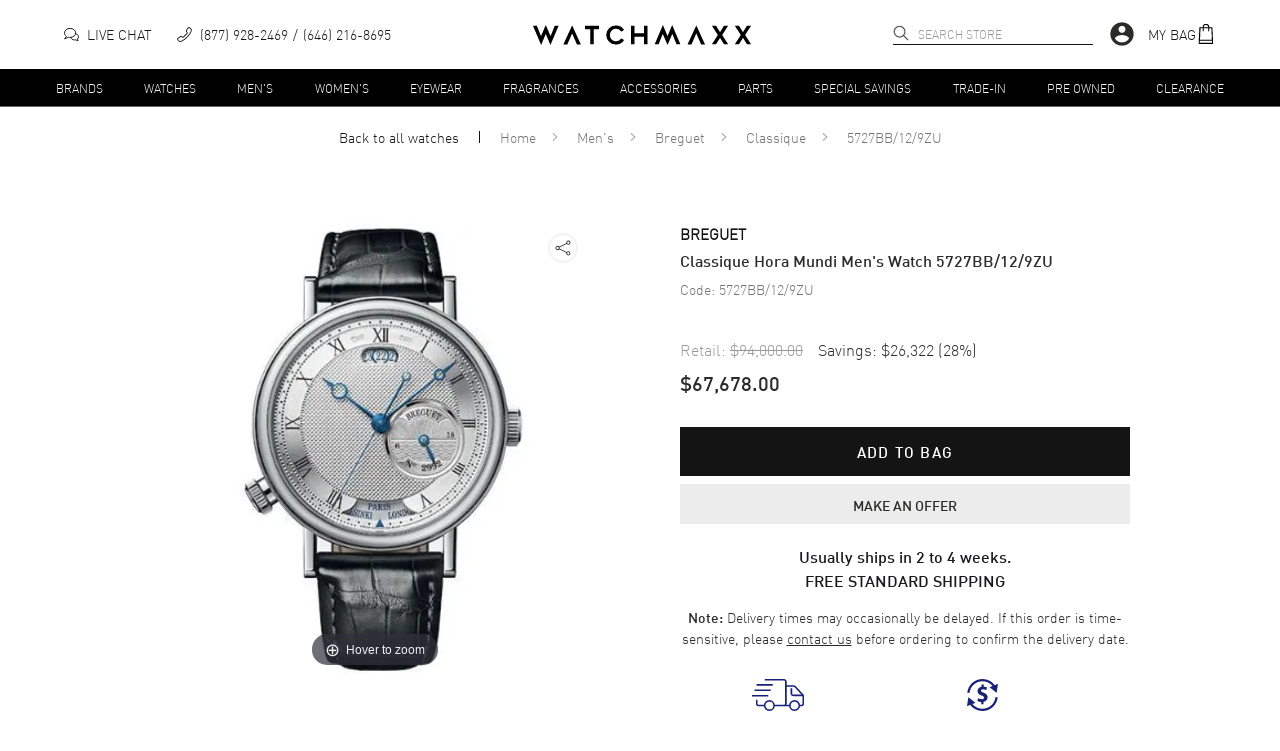

--- FILE ---
content_type: text/html; charset=utf-8
request_url: https://www.watchmaxx.com/breguet-watch-5727bb-12-9zu
body_size: 16979
content:
<!DOCTYPE html><html lang="en"><head><meta charSet="utf-8"/><meta name="viewport" content="width=device-width"/><link rel="stylesheet" href="https://cdn.watchmaxx.com/static/magiczoomplus.min.5.3.7.css" crossorigin="anonymous"/><title>Breguet Classique Hora Mundi  Men&#x27;s Watch 5727BB/12/9ZU</title><meta name="robots" content="index,follow,max-image-preview:large"/><meta name="description" content="Buy Breguet Classique Hora Mundi  Men&#x27;s Watch 5727BB/12/9ZU for only $67,678.00. Free Shipping with a 30 Day Return Policy and a 2 year warranty."/><meta property="og:title" content="Breguet Classique Hora Mundi  Men&#x27;s Watch 5727BB/12/9ZU"/><meta property="og:description" content="Buy Breguet Classique Hora Mundi  Men&#x27;s Watch 5727BB/12/9ZU for only $67,678.00. Free Shipping with a 30 Day Return Policy and a 2 year warranty."/><script type="application/ld+json">{"@context":"https://schema.org","@type":"Product","description":"Brand New Authentic Breguet Classique Hora Mundi  Men&apos;s Watch Model 5727BB/12/9ZU. Polished 18kt White Gold Case with Breguet Coined Case-Edge case with Black Alligator Leather strap. Deployment clasp. Dial description: Silver Dial with Black Roman Numeral Hour Markers and Blue Hands dial. Automatic Self Winding movement. 55 hours power reserve. Watch functions: GMT. Push In crown. Scratch Resistant Sapphire crystal. Case size: 43mm. Case thickness: 12.60mm. Transparent case back. 30 Meters - 100 Feet water resistant. 2-year WatchMaxx warranty.","mpn":"5727BB/12/9ZU","sku":"5727BB/12/9ZU","image":["https://res.cloudinary.com/dp9dnliwc/image/upload/w_650,h_800,c_pad/q_auto:best/f_auto/wmmedia/watch_images/large/5727bb129zu_1554824378.jpg"],"brand":{"@type":"Brand","name":"Breguet"},"review":[{"@type":"Review","author":{"@type":"Person","name":"Paul Bentley"},"reviewRating":{"ratingValue":"5","bestRating":"5","@type":"Rating"}}],"aggregateRating":{"@type":"AggregateRating","reviewCount":"22268","ratingValue":"4.8"},"offers":{"url":"https://www.watchmaxx.com/breguet-watch-5727bb-12-9zu","price":"67678.00","priceCurrency":"USD","priceValidUntil":"2026-02-21","itemCondition":"http://schema.org/NewCondition","availability":"http://schema.org/InStock","@type":"Offer"},"name":"Breguet Classique Hora Mundi  Men&apos;s Watch 5727BB/12/9ZU"}</script><script type="application/ld+json">{"@context":"https://schema.org","@type":"BreadcrumbList","itemListElement":[{"@type":"ListItem","position":1,"item":"https://www.watchmaxx.com/mens","name":"Men&apos;s"},{"@type":"ListItem","position":2,"item":"https://www.watchmaxx.com/breguet","name":"Breguet"},{"@type":"ListItem","position":3,"item":"https://www.watchmaxx.com/breguet/classique","name":"Classique"},{"@type":"ListItem","position":4,"item":"https://www.watchmaxx.com/breguet-watch-5727bb-12-9zu","name":"5727BB/12/9ZU"}]}</script><link rel="preload" as="image" href="https://res.cloudinary.com/dp9dnliwc/image/upload/c_pad,h_450,w_450/f_auto/q_auto/wmmedia/watch_images/large/5727bb129zu_1554824378.jpg" imageSrcSet="https://res.cloudinary.com/dp9dnliwc/image/upload/c_pad,h_450,w_450/f_auto/q_auto/wmmedia/watch_images/large/5727bb129zu_1554824378.jpg, https://res.cloudinary.com/dp9dnliwc/image/upload/c_pad,h_900,w_900/f_auto/q_auto/wmmedia/watch_images/large/5727bb129zu_1554824378.jpg 2x"/><meta name="next-head-count" content="11"/><meta name="theme-color" content="#000000"/><meta name="google-site-verification" content="mSxjahpfR2DbfHTasQH94oMURtQFHUX0S_uVzt9QA5c"/><meta name="facebook-domain-verification" content="94dabfr8ajdkatg1r2jgie44li698v"/><meta name="format-detection" content="telephone=no"/><script>location.protocol==="file:"&&(location="https://www.watchmaxx.com");</script><link rel="apple-touch-icon" sizes="180x180" href="/apple-touch-icon.png"/><link rel="icon" type="image/png" sizes="32x32" href="/favicon-32x32.png"/><link rel="icon" type="image/png" sizes="16x16" href="/favicon-16x16.png"/><link rel="manifest" href="/site.webmanifest"/><link rel="mask-icon" href="/safari-pinned-tab.svg" color="#5bbad5"/><meta name="msapplication-TileColor" content="#00aba9"/><meta name="theme-color" content="#ffffff"/><link rel="preconnect" href="https://cdn.watchmaxx.com" crossorigin="anonymous"/><link rel="dns-prefetch" href="https://cdn.watchmaxx.com"/><link rel="preconnect" href="https://res.cloudinary.com"/><link rel="dns-prefetch" href="https://res.cloudinary.com"/><link rel="preload" href="https://cdn.watchmaxx.com/fonts/webfonts/382E5C_0_0.woff2" as="font" type="font/woff2" crossorigin="anonymous"/><link rel="preload" href="https://cdn.watchmaxx.com/fonts/webfonts/3851E8_0_0.woff2" as="font" type="font/woff2" crossorigin="anonymous"/><link rel="preload" href="https://cdn.watchmaxx.com/fonts/webfonts/noe_regular_1.woff2" as="font" type="font/woff2" crossorigin="anonymous"/><script>(function(w,d,s,l,i){w[l]=w[l]||[];
var c=d.location;w[l].push({originalLocation:c.protocol+'//'+c.hostname+c.pathname+c.search});
w[l].push({'gtm.start':new Date().getTime(),event:'gtm.js'});var f=d.getElementsByTagName(s)[0],
j=d.createElement(s),dl=l!='dataLayer'?'&l='+l:'';j.async=true;j.src='https://www.googletagmanager.com/gtm.js?id='+i+dl;f.parentNode.insertBefore(j,f);
})(window,document,'script','dataLayer','GTM-PDXXCXQ');
function gtag(){dataLayer.push(arguments);}gtag('config','AW-1070484880',{'allow_enhanced_conversions':true});</script><style>@-moz-document url-prefix(){.hide-until-css-loaded{margin-left:-99999px;}}</style><link rel="preload" href="https://cdn.watchmaxx.com/site2/_next/static/css/28470818fe9d5c78.css" as="style" crossorigin="anonymous"/><link rel="stylesheet" href="https://cdn.watchmaxx.com/site2/_next/static/css/28470818fe9d5c78.css" crossorigin="anonymous" data-n-g=""/><link rel="preload" href="https://cdn.watchmaxx.com/site2/_next/static/css/964221d1dd5cf1eb.css" as="style" crossorigin="anonymous"/><link rel="stylesheet" href="https://cdn.watchmaxx.com/site2/_next/static/css/964221d1dd5cf1eb.css" crossorigin="anonymous" data-n-p=""/><link rel="preload" href="https://cdn.watchmaxx.com/site2/_next/static/css/403231fb6050d55b.css" as="style" crossorigin="anonymous"/><link rel="stylesheet" href="https://cdn.watchmaxx.com/site2/_next/static/css/403231fb6050d55b.css" crossorigin="anonymous"/><noscript data-n-css=""></noscript><script defer="" crossorigin="anonymous" nomodule="" src="https://cdn.watchmaxx.com/site2/_next/static/chunks/polyfills-78c92fac7aa8fdd8.js"></script><script defer="" src="https://cdn.watchmaxx.com/site2/_next/static/chunks/5021-b35bfa84f9d40c66.js" crossorigin="anonymous"></script><script defer="" src="https://cdn.watchmaxx.com/site2/_next/static/chunks/7467.45f29f9397ba3ef2.js" crossorigin="anonymous"></script><script src="https://cdn.watchmaxx.com/site2/_next/static/chunks/webpack-c470a1c3a3d8301a.js" defer="" crossorigin="anonymous"></script><script src="https://cdn.watchmaxx.com/site2/_next/static/chunks/framework-fec6019ebfa6a4c8.js" defer="" crossorigin="anonymous"></script><script src="https://cdn.watchmaxx.com/site2/_next/static/chunks/main-5950dbfd8c5724ea.js" defer="" crossorigin="anonymous"></script><script src="https://cdn.watchmaxx.com/site2/_next/static/chunks/pages/_app-cd5a1037bb19247f.js" defer="" crossorigin="anonymous"></script><script src="https://cdn.watchmaxx.com/site2/_next/static/chunks/pages/item-ae09df1d96a179fe.js" defer="" crossorigin="anonymous"></script><script src="https://cdn.watchmaxx.com/site2/_next/static/a24ba35262d5e7e51bd7af229cbc907c687ccdb3/_buildManifest.js" defer="" crossorigin="anonymous"></script><script src="https://cdn.watchmaxx.com/site2/_next/static/a24ba35262d5e7e51bd7af229cbc907c687ccdb3/_ssgManifest.js" defer="" crossorigin="anonymous"></script></head><body class="hide-until-css-loaded"><noscript><iframe src="https://www.googletagmanager.com/ns.html?id=GTM-PDXXCXQ" height="0" width="0" style="display:none;visibility:hidden"></iframe></noscript><div id="__next"><section class="Toastify" aria-live="polite" aria-atomic="false" aria-relevant="additions text" aria-label="Notifications Alt+T"></section><div class="root___Rp3dx root___TdzBy sticky___UdP8M up___1zczh" id="stickyHeader"><div class="header_main___VczwN"><div class="root___Qd6kR container___Sp3AU"><div class="left___1Cp68 hidePrint"><button class="root___PpmkR button-none___Noz9z burger___Ud6pz" tabindex="0" role="button" aria-label="Open nav" type="button"><span class="burger-text___Pcz0T"></span></button><div class="chat___1yc6o"><a href="/" class="chat-link___1AcS4"><svg xmlns="http://www.w3.org/2000/svg" viewBox="0 0 64 64" aria-label="Live chat" width="15px" height="15px"><path d="M49.6 28.5C56.8 30.1 62 35.4 62 41.6a12.4 12.4 0 01-5.1 9.7L60 59l-10.3-4.3a21 21 0 01-4.7.5c-8.2 0-15.1-4.7-16.7-10.9" fill="none" stroke="#141415" stroke-width="4" stroke-linejoin="round" stroke-linecap="round"></path><path d="M4 50l15.4-6.3a29.6 29.6 0 006.6.7c13.3 0 24-8.6 24-19.2S39.3 6 26 6 2 14.6 2 25.2C2 30.6 4.8 35.5 9.3 39z" fill="none" stroke="#141415" stroke-width="4" stroke-linejoin="round" stroke-linecap="round"></path></svg><p class="text___1AdS8">Live Chat</p></a></div><div class="call___UoS9z"><a class="call-link___VcCgU none___OdjsN" aria-label="phone" target="_self" href="tel:+1-646-216-8695"><svg xmlns="http://www.w3.org/2000/svg" viewBox="0 0 30 30" width="15px" height="15px"><path d="M25.1.5a2.7 2.7 0 00-1.5-.5 2 2 0 00-1.7.8l-3.8 6a1.9 1.9 0 00-.3 1 3.2 3.2 0 00.4 1.5l1.5 2.5A35.8 35.8 0 0116 16a35.7 35.7 0 01-4.2 3.7l-2.5-1.3a3.1 3.1 0 00-1.5-.4 1.9 1.9 0 00-1 .3l-5.8 4A2 2 0 00.3 24a2.7 2.7 0 00.4 1.6s3.2 4.3 5.1 4.3c2.7-.1 5.7-1.6 8.5-3.7a51.6 51.6 0 006.4-5.6c4-4 8.8-10 8.9-15.1 0-1.9-4.4-5-4.5-5zM2 23.6l5.7-3.9a.3.3 0 01.2 0 1.7 1.7 0 01.8.2l2.6 1.4.8.4.7-.5a35 35 0 004.4-4 35.4 35.4 0 003.9-4.6l.5-.7-.5-.8-1.4-2.5a1.8 1.8 0 01-.2-.8.6.6 0 010-.2l3.8-5.9a.5.5 0 01.3-.1 1.1 1.1 0 01.7.2C26.1 3 28 5 28 5.5c0 4.5-4.6 10.1-8.4 14-5.4 5.5-10.4 8.7-13.9 8.8-.5 0-2.3-1.6-3.7-3.6a1.2 1.2 0 01-.3-.7.6.6 0 01.2-.4z"></path></svg><p class="text___1AdS8">(877) 928-2469</p><p class="text___1AdS8">(646) 216-8695</p></a></div></div><div class="logo_wrapper___PcPsV" role="banner"><a class="logo___1zoPk" href="/"><svg alt="Logo" xmlns="http://www.w3.org/2000/svg" viewBox="0 0 307.73 28.13"><path class="cls-1" d="m24.6 28.13-6.5-15.47h-.13l-6.44 15.47L0 1.23h5.47l5.79 14.24h.13L18.03 0l6.71 15.47h.14l5.75-14.24h5.47l-11.5 26.9zM183.36 0l6.5 15.47h.14L196.43 0l11.54 26.9h-5.48l-5.78-14.24h-.14l-6.64 15.47-6.7-15.47h-.14l-5.75 14.24h-5.48L183.36 0zM93.29 5.89H85.7V26.9h-4.86V5.89h-7.36V1.23h19.81v4.66zM124.56 9.43a8.86 8.86 0 0 0-7.39-4.29 8.24 8.24 0 0 0-6.16 2.67 9.05 9.05 0 0 0 0 12.56 8.34 8.34 0 0 0 6.16 2.63 9 9 0 0 0 7.39-4.24l4 2.46a13.31 13.31 0 0 1-11.36 6.26 13.68 13.68 0 0 1-9.75-3.87 12.72 12.72 0 0 1-4-9.55 12.71 12.71 0 0 1 4-9.55A13.67 13.67 0 0 1 117.2.65a13.52 13.52 0 0 1 11.36 6.26zM161.46 26.9h-4.86V16.36h-13.26V26.9h-4.86V1.23h4.86V11.7h13.26V1.23h4.86V26.9zm105.6-12.84 8.28 12.84h-5.82l-5.44-8.66h-.14l-5.47 8.66h-5.82l8.28-12.84-8.28-12.83h5.82l5.47 8.69h.14l5.44-8.69h5.82l-8.28 12.83zm32.39 0 8.28 12.84h-5.81l-5.44-8.66h-.14l-5.48 8.66h-5.82l8.29-12.84-8.29-12.83h5.82l5.48 8.69h.14l5.44-8.69h5.81l-8.28 12.83zM55.24.61 42.78 27.52h5.58l6.81-15.64h.13l6.78 15.64h5.58L55.24.61zm175.28 0-12.45 26.91h5.58l6.81-15.64h.13l6.78 15.64h5.58L230.52.61z"></path></svg></a></div><div class="right___Ud3pB hidePrint"><div class="search___1CdjA search___Sc3gT hidePrint" role="search" aria-expanded="false" aria-haspopup="listbox" aria-labelledby="main-search-label"><label id="main-search-label" for="main-search-input">Search</label><input aria-autocomplete="list" aria-labelledby="main-search-label" autoComplete="off" id="main-search-input" class="search_input___1Bozs" type="text" maxLength="50" placeholder="Search Store" value=""/><svg width="16px" height="16px" class="search_magnifier___1Cp3s" aria-label="search" tabindex="0" xmlns="http://www.w3.org/2000/svg" viewBox="0 0 18 18"><path stroke="#000" stroke-linecap="round" stroke-linejoin="round" stroke-width=".5" d="M16.8 16.9c-.2.2-.5.2-.7 0l-4.5-4.5C10.5 13.4 9 14 7.4 14 3.8 14 .9 11.1.9 7.5S3.8 1 7.4 1s6.5 2.9 6.5 6.5c0 1.6-.6 3.1-1.6 4.2l4.5 4.5c.2.2.2.5 0 .7 0-.1 0-.1 0 0zm-3.9-9.4c0-3-2.5-5.5-5.5-5.5S1.9 4.5 1.9 7.5 4.4 13 7.4 13s5.5-2.5 5.5-5.5z"></path></svg></div><div class="account___Vc38P"><svg viewBox="0 0 24 24" aria-hidden="true" class="MuiSvgIcon-root account_icon___Up6gQ" tabindex="0"><path d="M12 2C6.48 2 2 6.48 2 12s4.48 10 10 10 10-4.48 10-10S17.52 2 12 2zm0 3c1.66 0 3 1.34 3 3s-1.34 3-3 3-3-1.34-3-3 1.34-3 3-3zm0 14.2a7.2 7.2 0 01-6-3.22c.03-1.99 4-3.08 6-3.08 1.99 0 5.97 1.09 6 3.08a7.2 7.2 0 01-6 3.22z"></path></svg></div><div class="bag___1Ap31"><a class="bag-link___Vp35C" tabindex="0" role="button"><p class="text___1AdS8">My Bag</p><svg xmlns="http://www.w3.org/2000/svg" viewBox="0 0 30 30" width="20px" height="20px"><path d="M25.7 28.5l-1-22.4a1.4 1.4 0 00-1.5-1.4H20a5 5 0 00-10 0H6.6A1.4 1.4 0 005 6.1L4 28.5A1.4 1.4 0 005.4 30h19a1.4 1.4 0 001.4-1.4zm-1.7-.2H5.7l.1-3H24zM10.8 11.1a.8.8 0 00.8-.8v-4h6.6v4a.8.8 0 00.9.8.8.8 0 00.8-.8v-4H23l.8 17.3H6l.8-17.2H10v3.9a.8.8 0 00.8.8zm.8-6.4a3.3 3.3 0 016.6 0z"></path></svg></a></div></div></div></div><div class="root___1AdPo"><div class="root___Qd6kR container___Ud3cQ hidePrint"><ul class="nav___Ud38U"><li><a class="root___1zpjs navTrigger___1xoP5 trigger___OcjsQ link___VpC9A" target="_self" href="/brands">Brands</a></li><li><a class="root___1zpjs navTrigger___1xoP5 trigger___OcjsQ link___VpC9A" target="_self" href="/watches">Watches</a></li><li><a class="root___1zpjs navTrigger___1xoP5 trigger___OcjsQ link___VpC9A" target="_self" href="/mens">Men&#x27;s</a></li><li><a class="root___1zpjs navTrigger___1xoP5 trigger___OcjsQ link___VpC9A" target="_self" href="/womens">Women&#x27;s</a></li><li><a class="root___1zpjs navTrigger___1xoP5 trigger___OcjsQ link___VpC9A" target="_self" href="/eyewear">Eyewear</a></li><li><a class="root___1zpjs navTrigger___1xoP5 trigger___OcjsQ link___VpC9A" target="_self" href="/fragrances">Fragrances</a></li><li><a class="root___1zpjs navTrigger___1xoP5 trigger___OcjsQ link___VpC9A" target="_self" href="/accessories">Accessories</a></li><li><a class="root___1zpjs navTrigger___1xoP5 trigger___OcjsQ link___VpC9A" target="_self" href="/parts">Parts</a></li><li><a class="root___1zpjs navTrigger___1xoP5 trigger___OcjsQ link___VpC9A" target="_self" href="/special-savings">Special Savings</a></li><li><a class="root___1zpjs navTrigger___1xoP5 trigger___OcjsQ link___VpC9A" target="_self" href="/trade">Trade-In</a></li><li><a class="root___1zpjs navTrigger___1xoP5 trigger___OcjsQ link___VpC9A" target="_self" href="/condition-preowned">Pre Owned</a></li><li><a class="root___1zpjs navTrigger___1xoP5 trigger___OcjsQ link___VpC9A" target="_self" href="/featured/clearance-sale">Clearance</a></li></ul></div><section class="mega___TdP0U fadeOut___1Cd65"><div class=""><div class="root___Qd6kR"></div></div></section></div></div><section role="main"><section class="root___Rp3kS"><nav class="root___VdzoN breadcrumbs___Pcj0M"><ul class="list___Pcj9B"><li class="breadcrumb___Nc6oP backLink___1AdC9"><a class="link___Pcz4T link___VpC9A" target="_self" href="/watches">Back to all <!-- -->watches</a></li><li class="breadcrumb___Nc6oP"><a class="link___Pcz4T link___VpC9A" target="_self" href="/">Home</a><svg xmlns="http://www.w3.org/2000/svg" viewBox="0 0 30.96 50.97" class="caret___NpjxA"><path d="M4.94,49.16,28.63,27.43a1.18,1.18,0,0,0,.5-.3A2.86,2.86,0,0,0,30,25a2.83,2.83,0,0,0-.83-2.14,1.17,1.17,0,0,0-.52-.31L5,.86a2.9,2.9,0,0,0-4.1,0A2.94,2.94,0,0,0,0,2.92,2.92,2.92,0,0,0,.9,5L22.7,25,.87,45a2.91,2.91,0,0,0,2.06,5A2.8,2.8,0,0,0,4.94,49.16Z" transform="translate(0.49 0.48)"></path></svg></li><li class="breadcrumb___Nc6oP"><a class="link___Pcz4T link___VpC9A" target="_self" href="/mens">Men&#x27;s</a><svg xmlns="http://www.w3.org/2000/svg" viewBox="0 0 30.96 50.97" class="caret___NpjxA"><path d="M4.94,49.16,28.63,27.43a1.18,1.18,0,0,0,.5-.3A2.86,2.86,0,0,0,30,25a2.83,2.83,0,0,0-.83-2.14,1.17,1.17,0,0,0-.52-.31L5,.86a2.9,2.9,0,0,0-4.1,0A2.94,2.94,0,0,0,0,2.92,2.92,2.92,0,0,0,.9,5L22.7,25,.87,45a2.91,2.91,0,0,0,2.06,5A2.8,2.8,0,0,0,4.94,49.16Z" transform="translate(0.49 0.48)"></path></svg></li><li class="breadcrumb___Nc6oP"><a class="link___Pcz4T link___VpC9A" target="_self" href="/breguet">Breguet</a><svg xmlns="http://www.w3.org/2000/svg" viewBox="0 0 30.96 50.97" class="caret___NpjxA"><path d="M4.94,49.16,28.63,27.43a1.18,1.18,0,0,0,.5-.3A2.86,2.86,0,0,0,30,25a2.83,2.83,0,0,0-.83-2.14,1.17,1.17,0,0,0-.52-.31L5,.86a2.9,2.9,0,0,0-4.1,0A2.94,2.94,0,0,0,0,2.92,2.92,2.92,0,0,0,.9,5L22.7,25,.87,45a2.91,2.91,0,0,0,2.06,5A2.8,2.8,0,0,0,4.94,49.16Z" transform="translate(0.49 0.48)"></path></svg></li><li class="breadcrumb___Nc6oP"><a class="link___Pcz4T link___VpC9A" target="_self" href="/breguet/classique">Classique</a><svg xmlns="http://www.w3.org/2000/svg" viewBox="0 0 30.96 50.97" class="caret___NpjxA"><path d="M4.94,49.16,28.63,27.43a1.18,1.18,0,0,0,.5-.3A2.86,2.86,0,0,0,30,25a2.83,2.83,0,0,0-.83-2.14,1.17,1.17,0,0,0-.52-.31L5,.86a2.9,2.9,0,0,0-4.1,0A2.94,2.94,0,0,0,0,2.92,2.92,2.92,0,0,0,.9,5L22.7,25,.87,45a2.91,2.91,0,0,0,2.06,5A2.8,2.8,0,0,0,4.94,49.16Z" transform="translate(0.49 0.48)"></path></svg></li><li class="breadcrumb___Nc6oP"><span class="link___Pcz4T">5727BB/12/9ZU</span></li></ul></nav><div class="product___Uem4V"><div class="root___1yp3k images___1zpz1"><div class="mainImageWrapper___1Apzg"><a href="https://res.cloudinary.com/dp9dnliwc/image/upload/c_mfit,h_1200,w_1200/f_auto/q_auto/wmmedia/watch_images/large/5727bb129zu_1554824378.jpg" data-image-2x="https://res.cloudinary.com/dp9dnliwc/image/upload/c_pad,h_900,w_900/f_auto/q_auto/wmmedia/watch_images/large/5727bb129zu_1554824378.jpg" class="MagicZoom" id="MagicZoomWrapper" data-options="autostart:false; transitionEffect:false;"><img alt="5727BB/12/9ZU" src="https://res.cloudinary.com/dp9dnliwc/image/upload/c_pad,h_450,w_450/f_auto/q_auto/wmmedia/watch_images/large/5727bb129zu_1554824378.jpg"/></a><div><div class="share_root___MczBy" tabindex="0"><div class="icon___1xpm9" title="Share"><svg stroke="currentColor" fill="currentColor" stroke-width="0" viewBox="0 0 24 24" height="20px" width="20px" xmlns="http://www.w3.org/2000/svg"><path d="M18.44 15.94a2.5 2.5 0 00-1.96.95l-8.51-4.25a2.356 2.356 0 000-1.29l8.5-4.25a2.5 2.5 0 10-.53-1.54 2.269 2.269 0 00.09.65l-8.5 4.25a2.5 2.5 0 100 3.08l8.5 4.25a2.269 2.269 0 00-.09.65 2.5 2.5 0 102.5-2.5zm0-11.88a1.5 1.5 0 11-1.5 1.5 1.5 1.5 0 011.5-1.5zM5.56 13.5a1.5 1.5 0 111.5-1.5 1.5 1.5 0 01-1.5 1.5zm12.88 6.44a1.5 1.5 0 111.5-1.5 1.5 1.5 0 01-1.5 1.5z"></path></svg></div></div></div></div></div><article class="root___1BdSo info___Vp6cN"><div class="wrapper___Qoj9B"><p class="root___Vp3wM brand___1Acjg black___UoSkN bold___RejkM">Breguet</p><header class="title_header___1xojw"><h1 class="title___1Apjl h1-style___1xdP8 din-font___VpmdB">Classique Hora Mundi Men&#x27;s Watch 5727BB/12/9ZU</h1></header><p class="root___Vp3wM code___SoCcR grey___Pe69B">Code: <!-- -->5727BB/12/9ZU</p><div class="root___NdzcS pricing___QpjwT"><div class="savings___Pc3oO"><div class="retail___SczxC">Retail:<!-- --> <p class="retail-price___VoScR">$94,000.00</p></div>Savings:<!-- --> <!-- -->$26,322<!-- --> <!-- -->(<!-- -->28<!-- -->%)</div><div class="priceWrapper___Qcm8Q"><p class="price___1ze3p">$67,678.00</p></div></div></div><button class="root___PpmkR button-black___UpjsS button___1zcS8 boldStyle button___Rcj0O" tabindex="0" role="button" aria-label="" type="button">Add to bag</button><button class="root___PpmkR button-outline___Td3sT root___ToSpB boldStyle button___Rcj0O" tabindex="0" role="button" aria-label="" type="button">MAKE AN OFFER</button><div class="wrapper_delivery___1BcPg"><p class="inStockMessage___1ypzd boldStyle"><span>Usually ships in 2 to 4 weeks.</span><strong>FREE STANDARD SHIPPING</strong></p><div class="specialMsg___SoChA"><span class="boldStyle">Note:</span> Delivery times may occasionally be delayed. If this order is time-sensitive, please<!-- --> <a class="link___VpC9A" target="_self" href="/contactus">contact us</a> <!-- -->before ordering to confirm the delivery date.</div><div class="iconLinks___VpzcO"><div><a class="iconLink___Qp3cT" role="link" href="/contactus"><svg class="icon___1xdCp" xmlns="http://www.w3.org/2000/svg" viewBox="0 0 264.36 164"><defs><style>.cls-2<!-- -->{<!-- -->fill:none;stroke-miterlimit:10;stroke-width:8px<!-- -->}</style></defs><path class="cls-2" d="M24.36 106v20a10 10 0 0 0 10 10h30M112.36 136h50a10 10 0 0 0 10-10V14a10 10 0 0 0-10-10h-97"></path><circle class="cls-2" cx="88.36" cy="136" r="24"></circle><circle class="cls-2" cx="216.36" cy="136" r="24"></circle><path class="cls-2" d="M166.36 136h26M240.36 136h10a10 10 0 0 0 10-10V87.89a10 10 0 0 0-2.63-6.76l-38.4-41.89A10 10 0 0 0 212 36h-39.6"></path><path class="cls-2" d="M260.36 84h-50a10 10 0 0 1-10-10V48M94.78 58H12.72M82.06 86H0M105.48 30H23.42"></path></svg><span class="text___1yp3l">Need it sooner?</span></a></div><a class="iconLink___Qp3cT" role="link" href="/trade"><svg xmlns="http://www.w3.org/2000/svg" viewBox="0 0 4078.26 4219.75" class="icon___1xdCp"><path d="M2037.4 3919.75c-516.7 0-997.08-228.46-1321.85-620.1l398.74-156.18-935.07-746.63L0 3579.92l423.79-166a2027.24 2027.24 0 00630.71 550.69 2009.84 2009.84 0 00982.9 255.13c255.42 0 504.41-47.12 740.08-140.05a2018.49 2018.49 0 00617-384.3c369.43-335.77 600.55-793.1 650.78-1287.75l-298.46-30.31c-89.3 879.32-824.18 1542.42-1709.4 1542.42zm.23-3619.75c518.37 0 999.67 229.6 1324.43 623.18L2963 1078.43l933.31 748.82 182-1182.66-424.19 165a2027 2027 0 00-631.52-553.31A2009.89 2009.89 0 002037.63 0c-255.41 0-504.41 47.12-740.08 140.05a2019 2019 0 00-617 384.29C311.12 860.11 80 1317.45 29.77 1812.1l298.46 30.31C417.53 963.09 1152.41 300 2037.63 300z"></path><path d="M2172.6 3339.07v-327.3c344.92-64.18 533.89-308.05 533.89-593.63 0-288.8-144-465.28-500.9-600-254.94-102.69-359.92-170.08-359.92-276 0-89.85 63-179.7 257.95-179.7 216 0 353.92 73.81 431.9 109.1l87-362.59c-99-51.34-233.94-96.27-434.9-105.89V720.68h-293.96v304.84c-320.93 67.39-506.89 288.79-506.89 571.17 0 311.25 219 471.69 539.88 587.21 221.95 80.21 317.93 157.23 317.93 279.16 0 128.35-117 199-287.94 199-195 0-371.91-67.39-497.89-141.19l-90 375.43c114 70.59 308.94 128.35 509.89 138v304.84z"></path></svg><span class="text___1yp3l">Trade in your watch or jewelry</span></a></div></div><div class="nortonKicker___RcPkP"><span id="_GUARANTEE_Kicker" name="_GUARANTEE_Kicker" type="Kicker Custom Text2"></span></div></article></div></section></section><div class="root___Re3cQ"><div class="column___MozpC t___Vd3dz" aria-label="Every item we sell is guaranteed to be 100% authentic." data-balloon-pos="down" data-balloon-length="medium"><svg xmlns="http://www.w3.org/2000/svg" fill="none" stroke="#333" stroke-linecap="round" stroke-linejoin="round" stroke-width="1.5" viewBox="0 0 45 45" aria-hidden="true" width="40px" height="40px"><path d="M22.5 43.91c20.09-6.58 17-35.21 17-35.21-12.4-.7-17-7.61-17-7.61s-4.6 7.05-17 7.7c.01 0-3.09 28.64 17 35.12z"></path><circle cx="22.5" cy="22.69" r="7.89"></circle><path d="M19.12 22.5L22 25.22 26.16 21"></path></svg><p class="icon_text___1xdCo">Authenticity Guaranteed</p></div><div class="column___MozpC"><svg xmlns="http://www.w3.org/2000/svg" fill="none" stroke="#333" stroke-width="1.5" viewBox="0 0 45 45" aria-hidden="true" width="40px" height="40px"><path d="M24.06 33.24H8.44a.78.78 0 01-.78-.78V2a.77.77 0 01.78-.78h29.1a.77.77 0 01.78.78v30.46a.77.77 0 01-.78.78h-2"></path><circle cx="29.82" cy="33.24" r="5.76"></circle><path d="M32.61 38.51v5a.35.35 0 01-.49.3l-2.15-1h-.29l-2.15 1a.38.38 0 01-.49-.3v-5M17.13 23.11h12.69M14.2 12.22h18.55M14.2 6.78h18.55M14.2 17.67h18.55"></path></svg><p class="icon_text___1xdCo">2<!-- --> Year<span class="break___1zozw">Warranty</span></p></div><div class="column___MozpC hide_mobile___MemoP"><svg xmlns="http://www.w3.org/2000/svg" fill="none" stroke="#333" stroke-linecap="round" stroke-linejoin="round" stroke-width="1.5" viewBox="0 0 45 45" aria-hidden="true" width="40px" height="40px"><path d="M31.16 34.21l-3-.48c-2-.32-5.6 1.17-7.81 2.2a2.08 2.08 0 01-2.76-1 2.08 2.08 0 011-2.81l7-3.07c3.06-1.33 8.51-.15 11.42 1.49v11.12l-11.4 1.81a7.79 7.79 0 01-5.25-.53L2.89 33.73A1.79 1.79 0 012 31.44a1.79 1.79 0 012.28-1l13.34 4.5m19.52-2.83v-3.22h5.99v15.22h-5.99v-2.45"></path><path d="M4.78 30.54V.7h29.36v28.19M12.54.7v15.44l6.92-3.61L26 16.14V.7"></path></svg><p class="icon_text___1xdCo">Brand New</p></div><div class="column___MozpC hide_mobile___MemoP"><svg xmlns="http://www.w3.org/2000/svg" fill="none" stroke="#333" stroke-linecap="round" stroke-linejoin="round" stroke-width="1.5" viewBox="0 0 45 45" aria-hidden="true" width="40px" height="40px"><path d="M43.72 26.16a21.51 21.51 0 11-3.47-15.84M27.78 1.61l-8.82 5.05 1.69 2.97-3.76 6.33-9.31 2.78 3.76 12.18 10.3 3.76v4.65M38.37 8.04l-3.66 4.16"></path><path d="M21.93 23.19L17 21l-3.76 2.18 8.52 5.55 8.51-3.37-3.56 9.31 4.25-2.18 5.15-9.41 6.44-2.87a2.42 2.42 0 10-1.88-4.45z"></path><path d="M33.82 18.44l-7.53-4.75-3.86 1.98 6.93 4.55"></path></svg><p class="icon_text___1xdCo">Free USA Shipping</p></div><div class="column___MozpC"><svg xmlns="http://www.w3.org/2000/svg" stroke-width="1.5" viewBox="0 0 45 45" aria-hidden="true" width="45px" height="45px"><path d="M13.4 27.8C14 29.3 15.1 30 17 30a3.9 3.9 0 003.1-1.2 4.1 4.1 0 001-2.7 4 4 0 00-4.1-4 3.8 3.8 0 002-.7 3.2 3.2 0 001.6-2.9 3.2 3.2 0 00-3.4-3.5 3.1 3.1 0 00-3.3 2.1M31.6 20a6 6 0 00-.9-3.7 2.8 2.8 0 00-2.5-1.3 2.9 2.9 0 00-2.7 1.5 6.5 6.5 0 00-.7 3.5v5a6.2 6.2 0 00.8 3.7 2.8 2.8 0 002.6 1.3 2.9 2.9 0 002.7-1.5 6.5 6.5 0 00.7-3.5z" fill="none" stroke="#333"></path><path d="M4.5 22.1a18.5 18.5 0 0035.4 7.6M1.1 25.3l3.4-3.4 4.1 3.3m31.9-2.3a18.5 18.5 0 00-35.4-7.6" fill="none" stroke="#333" stroke-linecap="round" stroke-linejoin="round"></path><path d="M43.9 19.7l-3.4 3.4-4.1-3.3" fill="none" stroke="#333" stroke-linecap="round" stroke-linejoin="round"></path></svg><p class="icon_text___1xdCo">30 Day <span class="break___1zozw">Return Policy</span></p></div></div><section class="wrapper___1zozl"><h2 class="trigger___Qpzdx h4-style___RdmoT">Item Details</h2><div class="specsGroupsWrapper___Momlx"><div class="root___Tc68P"><h3 class="title___Od3kS h3-style___Pd39B">Item</h3><ul class="specs___1ypm8"><li class="root___1xoj0"><p class="name___RdzcV">Brand</p><p class="value___1Bpjp">Breguet</p></li><li class="root___1xoj0"><p class="name___RdzcV">Series</p><p class="value___1Bpjp">Classique</p></li><li class="root___1xoj0"><p class="name___RdzcV">Gender</p><p class="value___1Bpjp">Men&#x27;s</p></li><li class="root___1xoj0"><p class="name___RdzcV">Code</p><p class="value___1Bpjp">5727BB/12/9ZU</p></li><li class="root___1xoj0"><p class="name___RdzcV">MPN</p><p class="value___1Bpjp">5727BB/12/9ZU</p></li><li class="root___1xoj0"><p class="name___RdzcV">Brand Origin</p><p class="value___1Bpjp">Swiss Made</p></li></ul></div><div class="root___Tc68P"><h3 class="title___Od3kS h3-style___Pd39B">Case</h3><ul class="specs___1ypm8"><li class="root___1xoj0"><p class="name___RdzcV">Case Material</p><p class="value___1Bpjp">White Gold</p></li><li class="root___1xoj0"><p class="name___RdzcV">Case Finish</p><p class="value___1Bpjp">Polished</p></li><li class="root___1xoj0"><p class="name___RdzcV">Case Diameter</p><p class="value___1Bpjp">43mm</p></li><li class="root___1xoj0"><p class="name___RdzcV">Case Thickness</p><p class="value___1Bpjp">12.6mm</p></li><li class="root___1xoj0"><p class="name___RdzcV">Case Back</p><p class="value___1Bpjp">Transparent</p></li><li class="root___1xoj0"><p class="name___RdzcV">Crystal</p><p class="value___1Bpjp">Scratch Resistant Sapphire</p></li><li class="root___1xoj0"><p class="name___RdzcV">Crown</p><p class="value___1Bpjp">Push In</p></li></ul></div><div class="root___Tc68P"><h3 class="title___Od3kS h3-style___Pd39B">Dial</h3><ul class="specs___1ypm8"><li class="root___1xoj0"><p class="name___RdzcV">Dial Color</p><p class="value___1Bpjp">Silver</p></li><li class="root___1xoj0"><p class="name___RdzcV">Dial Description</p><p class="value___1Bpjp">Silver Dial with Black Roman Numeral Hour Markers and Blue Hands</p></li><li class="root___1xoj0"><p class="name___RdzcV">Dial Markers</p><p class="value___1Bpjp">Roman</p></li><li class="root___1xoj0"><p class="name___RdzcV">Hand Color</p><p class="value___1Bpjp">Blue</p></li><li class="root___1xoj0"><p class="name___RdzcV">Functions</p><p class="value___1Bpjp">GMT</p></li></ul></div><div class="root___Tc68P"><h3 class="title___Od3kS h3-style___Pd39B">Movement</h3><ul class="specs___1ypm8"><li class="root___1xoj0"><p class="name___RdzcV">Movement</p><p class="value___1Bpjp">Automatic Self Winding</p></li><li class="root___1xoj0"><p class="name___RdzcV">Power Reserve</p><p class="value___1Bpjp">Approx. 55 hours</p></li></ul></div><div class="root___Tc68P"><h3 class="title___Od3kS h3-style___Pd39B">Band</h3><ul class="specs___1ypm8"><li class="root___1xoj0"><p class="name___RdzcV">Band Material</p><p class="value___1Bpjp">Leather</p></li><li class="root___1xoj0"><p class="name___RdzcV">Band Finish</p><p class="value___1Bpjp">Alligator</p></li><li class="root___1xoj0"><p class="name___RdzcV">Band Color</p><p class="value___1Bpjp">Black</p></li><li class="root___1xoj0"><p class="name___RdzcV">Band Description</p><p class="value___1Bpjp">Black Alligator Leather</p></li><li class="root___1xoj0"><p class="name___RdzcV">Clasp Type</p><p class="value___1Bpjp">Deployment</p></li></ul></div><div class="root___Tc68P"><h3 class="title___Od3kS h3-style___Pd39B">Additional Information</h3><ul class="specs___1ypm8"><li class="root___1xoj0"><p class="name___RdzcV">Water Resistant</p><p class="value___1Bpjp">30 Meters - 100 Feet</p></li><li class="root___1xoj0"><p class="name___RdzcV">Warranty</p><p class="value___1Bpjp">2 Year WatchMaxx Warranty</p></li><li class="root___1xoj0"><p class="name___RdzcV">Also Known As</p><p class="value___1Bpjp">5727BB/12/9ZU</p></li></ul></div><div class="fullDescription___TdjoM">Brand New Authentic Breguet Classique Hora Mundi  Men&#x27;s Watch Model 5727BB/12/9ZU. Polished 18kt White Gold Case with Breguet Coined Case-Edge case with Black Alligator Leather strap. Deployment clasp. Dial description: Silver Dial with Black Roman Numeral Hour Markers and Blue Hands dial. Automatic Self Winding movement. 55 hours power reserve. Watch functions: GMT. Push In crown. Scratch Resistant Sapphire crystal. Case size: 43mm. Case thickness: 12.60mm. Transparent case back. 30 Meters - 100 Feet water resistant. 2-year WatchMaxx warranty.</div></div><h4 class="trigger___Qpzdx h4-style___RdmoT">Shipping &amp; Returns</h4></section><div class="root___1xdPp"><section class="left___1Aozt left___1zdS8"><article class="root___OomgT left-content___Pp3wO"><div class="header___Sp3dB"><p class="root___Vp3wM black___UoSkN">Talk to an Expert</p><p class="description___Rpj9x">Our team is available to help during<!-- --> <button class="root___PpmkR button-none___Noz9z link___RcPtz" tabindex="0" role="button" aria-label="" type="button">business hours</button></p></div><ul class="list___Mp6ly"><li class="item___1AcPx"><a class="contact___Np6lC none___OdjsN" target="_self" href="tel:+1-646-216-8695"><svg xmlns="http://www.w3.org/2000/svg" viewBox="0 0 64 64" width="30px"><path d="M58.9 47l-10.4-6.8a4.8 4.8 0 00-6.5 1.3c-2.4 2.9-5.3 7.7-16.2-3.2S19.6 24.4 22.5 22a4.8 4.8 0 001.3-6.5L17 5.1c-.9-1.3-2.1-3.4-4.9-3S2 6.6 2 15.6s7.1 20 16.8 29.7S39.5 62 48.4 62s13.2-8 13.5-10-1.7-4.1-3-5z" fill="none" stroke="#141415" stroke-width="4" stroke-linejoin="round" stroke-linecap="round"></path></svg><p class="action___TcShB">Call Us</p></a></li><li class="item___1AcPx"><button class="root___PpmkR button-none___Noz9z contact___Np6lC" tabindex="0" role="button" aria-label="" type="button"><svg xmlns="http://www.w3.org/2000/svg" viewBox="0 0 64 64" aria-label="Live chat" width="30px"><path d="M49.6 28.5C56.8 30.1 62 35.4 62 41.6a12.4 12.4 0 01-5.1 9.7L60 59l-10.3-4.3a21 21 0 01-4.7.5c-8.2 0-15.1-4.7-16.7-10.9" fill="none" stroke="#141415" stroke-width="4" stroke-linejoin="round" stroke-linecap="round"></path><path d="M4 50l15.4-6.3a29.6 29.6 0 006.6.7c13.3 0 24-8.6 24-19.2S39.3 6 26 6 2 14.6 2 25.2C2 30.6 4.8 35.5 9.3 39z" fill="none" stroke="#141415" stroke-width="4" stroke-linejoin="round" stroke-linecap="round"></path></svg><p class="action___TcShB">Chat</p></button></li><li class="item___1AcPx"><a class="contact___Np6lC none___OdjsN" target="_self" href="mailto: info@WatchMaxx.com"><svg width="30px" xmlns="http://www.w3.org/2000/svg" viewBox="0 0 66.5 44.6"><path fill="#141415" stroke="#141415" stroke-width="2" d="M62.1 1H4.5A3.4 3.4 0 001 4.3v35.9a3.4 3.4 0 003.4 3.4h57.7a3.4 3.4 0 003.4-3.4V4.5a3.4 3.4 0 00-3.3-3.4zm1.2 39.2a1.1 1.1 0 01-1 1.1H4.5a1.1 1.1 0 01-1.2-1v-29l27.8 14a4.4 4.4 0 004.5 0l27.8-14zm0-31.5L34.4 23.2a2.2 2.2 0 01-1.1.4 2.3 2.3 0 01-1.2-.4L3.3 8.7V4.4a1 1 0 011-1.2 1.2 1.2 0 01.3 0h57.7a1.1 1.1 0 011 1 1.6 1.6 0 010 .3z"></path></svg><p class="action___TcShB">Email Us</p></a></li></ul></article><article class="root___Nc6oV left-content___Pp3wO shipping___1Ap64"><div class="header___1zc3s"><h2 class="title___OcPxx h2-style___1zoPk">Shipping &amp; Returns</h2><ul class="policy___QomkO"><li class="policy-item___1Aojk">Worldwide Delivery</li><li class="policy-item___1Aojk">30 Day Returns</li></ul></div><section class="list___Od3wT"><table class="table___Se3gU"><tbody><tr><td class="title___OcPxx">Continental USA Standard</td><td>Free</td><td>From Monday 2/9/2026 to Monday 3/2/2026</td></tr><tr><td class="title___OcPxx">Continental USA Expedited</td><td>$25</td><td>From Monday 2/9/2026 to Wednesday 2/25/2026</td></tr><tr><td class="title___OcPxx">Continental USA Next Day</td><td>$39</td><td>From Monday 2/9/2026 to Monday 2/23/2026</td></tr><tr><td class="title___OcPxx">Continental USA Next Day AM Delivery</td><td>$75</td><td>From Monday 2/9/2026 to Monday 2/23/2026</td></tr></tbody></table></section></article><article class="root___NdjoQ left-content___Pp3wO"><div class="content___1Cejx"><h2 class="title___Ooj0O h2-style___1zoPk">The WatchMaxx Promise</h2><p class="description___1zdm5">WatchMaxx.com sells 100% authentic, brand new merchandise, complete with the manufacturer’s packaging and a minimum 2-year guarantee with service or repair by WatchMaxx. WatchMaxx offers products from the world’s finest and most respected brands, such as the <!-- -->Breguet Classique Hora Mundi  Men&#x27;s Watch 5727BB/12/9ZU<!-- --> showcased above.</p></div><picture class="root___1Ap64 pic___1Ccjg"><img data-src="https://res.cloudinary.com/dp9dnliwc/image/upload/c_fill,w_300/q_auto/f_auto//wmmedia/watch_images/large/0111277264051set12371fc_1515610214.jpg" data-srcset="https://res.cloudinary.com/dp9dnliwc/image/upload/c_fill,w_300/q_auto/f_auto//wmmedia/watch_images/large/0111277264051set12371fc_1515610214.jpg 300w, https://res.cloudinary.com/dp9dnliwc/image/upload/c_fill,w_340/q_auto/f_auto//wmmedia/watch_images/large/0111277264051set12371fc_1515610214.jpg 340w, https://res.cloudinary.com/dp9dnliwc/image/upload/c_fill,w_370/q_auto/f_auto//wmmedia/watch_images/large/0111277264051set12371fc_1515610214.jpg 370w, https://res.cloudinary.com/dp9dnliwc/image/upload/c_fill,w_600/q_auto/f_auto//wmmedia/watch_images/large/0111277264051set12371fc_1515610214.jpg 600w, https://res.cloudinary.com/dp9dnliwc/image/upload/c_fill,w_680/q_auto/f_auto//wmmedia/watch_images/large/0111277264051set12371fc_1515610214.jpg 680w, https://res.cloudinary.com/dp9dnliwc/image/upload/c_fill,w_740/q_auto/f_auto//wmmedia/watch_images/large/0111277264051set12371fc_1515610214.jpg 740w" sizes="(min-width: 1024px) 370px, (min-width: 768px) 340px, 300px" class="image___Vpztz cover___Uc3AM img___1ycPc" alt=""/></picture></article></section></div><section class="details___1Bojg"><article class="root___1xdP9 detail___RdCgT"><picture class="root___1Ap64 image___1ye3d"><source data-srcset="https://res.cloudinary.com/dp9dnliwc/image/upload/c_fill,w_480/q_auto/f_auto/wmaxx_footer_1_vnphpz.jpg 1x,
                 https://res.cloudinary.com/dp9dnliwc/image/upload/c_fill,w_960/q_auto/f_auto/wmaxx_footer_1_vnphpz.jpg 2x" media="(max-width: 479px)"/><source data-srcset="https://res.cloudinary.com/dp9dnliwc/image/upload/c_fill,w_768/q_auto/f_auto/wmaxx_footer_1_vnphpz.jpg 1x,
                 https://res.cloudinary.com/dp9dnliwc/image/upload/c_fill,w_1536/q_auto/f_auto/wmaxx_footer_1_vnphpz.jpg 2x" media="(min-width: 480px) and (max-width: 767px)"/><source data-srcset="https://res.cloudinary.com/dp9dnliwc/image/upload/c_fill,w_1024/q_auto/f_auto/wmaxx_footer_1_vnphpz.jpg 1x,
                 https://res.cloudinary.com/dp9dnliwc/image/upload/c_fill,w_2048/q_auto/f_auto/wmaxx_footer_1_vnphpz.jpg 2x" media="(min-width: 768px) and (max-width: 1023px)"/><source data-srcset="https://res.cloudinary.com/dp9dnliwc/image/upload/c_fill,w_1378/q_auto/f_auto/wmaxx_footer_1_vnphpz.jpg 1x,
                 https://res.cloudinary.com/dp9dnliwc/image/upload/c_fill,w_2756/q_auto/f_auto/wmaxx_footer_1_vnphpz.jpg 2x" media="(min-width: 1024px) and (max-width: 1377px)"/><source data-srcset="https://res.cloudinary.com/dp9dnliwc/image/upload/c_fill,w_1700/q_auto/f_auto/wmaxx_footer_1_vnphpz.jpg 1x,
                 https://res.cloudinary.com/dp9dnliwc/image/upload/c_fill,w_3400/q_auto/f_auto/wmaxx_footer_1_vnphpz.jpg 2x" media="(min-width: 1378px)"/><img data-src="https://res.cloudinary.com/dp9dnliwc/image/upload/c_fill,w_480/q_auto/f_auto/wmaxx_footer_1_vnphpz.jpg" class="image___Vpztz cover___Uc3AM background___ScPsP" alt=""/></picture><div class="content___1ApCk details-block-content"><p class="root___Vp3wM eyebrow___TczoO black___UoSkN">The WatchMaxx Promise</p><h2 class="title___1yd3s h2-style___1zoPk">Why Buy From WatchMaxx?</h2><p class="description___OejpA">We offer products from the world&#x27;s finest and most respected brands selling 100% authentic products complete with manufacturer&#x27;s packaging and a minimum 2-year guarantee.</p></div></article><article class="root___1xdP9 detail___RdCgT has-icon___TozcP"><picture class="root___1Ap64 image___1ye3d"><source data-srcset="https://res.cloudinary.com/dp9dnliwc/image/upload/c_fill,w_480/q_auto/f_auto/trade_wfgipc.jpg 1x,
                 https://res.cloudinary.com/dp9dnliwc/image/upload/c_fill,w_960/q_auto/f_auto/trade_wfgipc.jpg 2x" media="(max-width: 479px)"/><source data-srcset="https://res.cloudinary.com/dp9dnliwc/image/upload/c_fill,w_768/q_auto/f_auto/trade_wfgipc.jpg 1x,
                 https://res.cloudinary.com/dp9dnliwc/image/upload/c_fill,w_1536/q_auto/f_auto/trade_wfgipc.jpg 2x" media="(min-width: 480px) and (max-width: 767px)"/><source data-srcset="https://res.cloudinary.com/dp9dnliwc/image/upload/c_fill,w_1024/q_auto/f_auto/trade_wfgipc.jpg 1x,
                 https://res.cloudinary.com/dp9dnliwc/image/upload/c_fill,w_2048/q_auto/f_auto/trade_wfgipc.jpg 2x" media="(min-width: 768px) and (max-width: 1023px)"/><source data-srcset="https://res.cloudinary.com/dp9dnliwc/image/upload/c_fill,w_1378/q_auto/f_auto/trade_wfgipc.jpg 1x,
                 https://res.cloudinary.com/dp9dnliwc/image/upload/c_fill,w_2756/q_auto/f_auto/trade_wfgipc.jpg 2x" media="(min-width: 1024px) and (max-width: 1377px)"/><source data-srcset="https://res.cloudinary.com/dp9dnliwc/image/upload/c_fill,w_1700/q_auto/f_auto/trade_wfgipc.jpg 1x,
                 https://res.cloudinary.com/dp9dnliwc/image/upload/c_fill,w_3400/q_auto/f_auto/trade_wfgipc.jpg 2x" media="(min-width: 1378px)"/><img data-src="https://res.cloudinary.com/dp9dnliwc/image/upload/c_fill,w_480/q_auto/f_auto/trade_wfgipc.jpg" class="image___Vpztz cover___Uc3AM background___ScPsP" alt=""/></picture><div class="icon___RcC5A"><svg xmlns="http://www.w3.org/2000/svg" viewBox="0 0 144.9 217"><path d="M122.6 108a58.8 58.8 0 01-75 56.7 59.4 59.4 0 01-29.2-19.2 58.8 58.8 0 01-5-67.8 59.5 59.5 0 0126.2-23.3 58.7 58.7 0 0183 53.7c0 3.2 5 3.2 5 0a63.8 63.8 0 10-90.2 58 64.5 64.5 0 0039.3 4.4 63.8 63.8 0 0050-52.4 69.4 69.4 0 00.9-10c0-3.2-5-3.2-5 0z"></path><path d="M26.8 40.1L29 13.7c.2-1.8.3-3.6 1.3-5.3A7.5 7.5 0 0136.8 5h53.1a10.2 10.2 0 013.8.5 7.6 7.6 0 014.7 7c.6 8.9 1.6 17.8 2.4 26.7l.1.9a2.5 2.5 0 002.5 2.4 2.5 2.5 0 002.4-2.4l-2.3-26.9c-.3-2.7-.6-5.3-2.2-7.7A12.6 12.6 0 0091 0H37.4a14.5 14.5 0 00-6 1.2A12.5 12.5 0 0024.2 12c-.2 4-.7 7.9-1 11.8L22 39.1l-.1 1a2.5 2.5 0 002.4 2.5 2.5 2.5 0 002.6-2.5zM101 176l-2.4 26.5c-.2 1.8-.3 3.6-1.3 5.2a7.5 7.5 0 01-6.4 3.5H37.8a10.2 10.2 0 01-3.8-.5 7.6 7.6 0 01-4.8-7c-.5-9-1.5-17.9-2.4-26.7v-1a2.6 2.6 0 00-2.5-2.4 2.5 2.5 0 00-2.5 2.5l2.4 26.8c.3 2.8.6 5.4 2.2 7.7a12.6 12.6 0 0010.3 5.5h53.6a14.4 14.4 0 006-1.1 12.5 12.5 0 007.1-10.9c.2-4 .7-7.9 1-11.8l1.4-15.3v-1a2.5 2.5 0 00-5 0zm38.5-77.3v18.8c0 3.2 5 3.2 5 0V98.7c0-3.2-5-3.2-5 0zM61.4 76.6V106c0 1.4-.3 3 .8 4l2.9 2.8 13 12.6 9.8 9.3c2.3 2.2 5.8-1.3 3.5-3.5l-22.6-21.6-3.2-3 .7 1.7V76.6c0-3.2-5-3.2-5 0z"></path></svg></div><div class="content___1ApCk details-block-content"><p class="root___Vp3wM eyebrow___TczoO black___UoSkN">The WatchMaxx Service</p><h2 class="title___1yd3s h2-style___1zoPk">Trade-In / Sell Us Your Watch</h2><p class="description___OejpA">Tired of your old watch? Trade it in for a new one!</p><a class="link___Rom5C link___VpC9A" target="_self" href="/trade">More Information</a></div></article></section><footer class="hidePrint"><section class="root___Roz0P"><picture class="root___1Ap64 image___1Bdj4 contain-parent___1xpjd"><img data-src="https://res.cloudinary.com/dp9dnliwc/image/upload/c_fit,w_320/q_auto/f_auto/wmaxx_logo_wmark_bmlp1r.png" data-srcset="https://res.cloudinary.com/dp9dnliwc/image/upload/c_fit,w_320/q_auto/f_auto/wmaxx_logo_wmark_bmlp1r.png 320w" sizes="320px" class="image___Vpztz contain___Tc3lC background___Uem4N" alt=""/></picture><div class="icon___OcPoU"><svg xmlns="http://www.w3.org/2000/svg" viewBox="0 0 252.4 159" aria-hidden="true"><path d="M165 45l11.6-29.4h4.3L225 130.3c7.5 18.7 16.1 24.7 27.3 26.4v2.3h-69v-2.3c11.2-.9 16.7-4.3 16.7-12.6 0-5-2-10.1-4.9-17.6zm-87.6 0L89 15.6h4.3l44.3 114.7c7.5 18.7 16 24.7 27.3 26.4v2.3h-69v-2.3c11.2-.9 16.7-4.3 16.7-12.6 0-5-2-10.1-5-17.6zm-28.7 94.5a68.5 68.5 0 011.8-14.4l-1.6-4.1a74.2 74.2 0 01-15.7 26c-8.9 8.8-23.4 9.3-33.2 9.7v2.3h67.7v-2.3c-11.6-.8-19-6.3-19-17.2zm38.7-25.4l-11.5 29.3h-4.3L27.3 28.7C19.8 10.1 11.3 4 0 2.3V0h69v2.3c-11.2.9-16.7 4.3-16.7 12.6 0 5 2 10.1 5 17.6zm87.6 0l-11.5 29.3h-4.3L114.9 28.7C107.5 10.1 99 4 87.6 2.3V0h69v2.3c-11.2.9-16.6 4.3-16.6 12.6 0 5 2 10.1 4.8 17.6zm28.7-94.6A68.5 68.5 0 01202 34l1.6 4.1a74.2 74.2 0 0115.8-26c8.8-8.8 23.4-9.3 33.1-9.7V0h-67.6v2.3c11.5.9 19 6.3 19 17.2z"></path></svg></div><div class="content___1zpz0"><p class="root___Vp3wM eyebrow___1Ap6o">Sign up for the latest news<br/> &amp; exclusive offers</p><div class="field_wrapper___Mp3oN"><div class="klaviyo-form-Hs4GSZ"></div></div><div class="socialWrapper___Pd3ty"><a class="circle___1ze68 link___VpC9A" target="_blank" rel="noopener " href="https://www.facebook.com/WatchMaxx/"><svg xmlns="http://www.w3.org/2000/svg" viewBox="0 0 9 15" aria-label="Facebook" fill="#FFF" height="17px" class="socialIcon___Tej9C"><path d="M5.5 15V8.2h2.2L8 5.8H5.5V4c0-.7.2-1.2 1.3-1.2H8V.6H6c-2 0-3.3 1.1-3.3 3.3v1.9H.6v2.5h2.2V15h2.7z"></path></svg></a><a class="circle___1ze68 link___VpC9A" target="_blank" rel="noopener " href="https://x.com/watchmaxx"><svg stroke="currentColor" fill="#fff" stroke-width="0" viewBox="0 0 512 512" height="17px" width="17px" xmlns="http://www.w3.org/2000/svg" class="socialIcon___Tej9C"><path d="M389.2 48h70.6L305.6 224.2 487 464H345L233.7 318.6 106.5 464H35.8l164.9-188.5L26.8 48h145.6l100.5 132.9L389.2 48zm-24.8 373.8h39.1L151.1 88h-42l255.3 333.8z" stroke="none"></path></svg></a></div></div></section><div class="topInfo___Npz4R"><div class="talk___MdSgQ"><article class="root___OomgT compressed___QoC8V"><div class="header___Sp3dB"><h3 class="title___UoP9B h3-style___Pd39B neo-font___Tp34U">Talk to an Expert</h3><p class="description___Rpj9x">Our team is available to help during<!-- --> <button class="root___PpmkR button-none___Noz9z link___RcPtz" tabindex="0" role="button" aria-label="" type="button">business hours</button></p></div><ul class="list___Mp6ly"><li class="item___1AcPx"><a class="contact___Np6lC none___OdjsN" target="_self" href="tel:+1-646-216-8695"><svg xmlns="http://www.w3.org/2000/svg" viewBox="0 0 64 64" width="30px"><path d="M58.9 47l-10.4-6.8a4.8 4.8 0 00-6.5 1.3c-2.4 2.9-5.3 7.7-16.2-3.2S19.6 24.4 22.5 22a4.8 4.8 0 001.3-6.5L17 5.1c-.9-1.3-2.1-3.4-4.9-3S2 6.6 2 15.6s7.1 20 16.8 29.7S39.5 62 48.4 62s13.2-8 13.5-10-1.7-4.1-3-5z" fill="none" stroke="#141415" stroke-width="4" stroke-linejoin="round" stroke-linecap="round"></path></svg><p class="action___TcShB">Call Us</p></a></li><li class="item___1AcPx"><button class="root___PpmkR button-none___Noz9z contact___Np6lC" tabindex="0" role="button" aria-label="" type="button"><svg xmlns="http://www.w3.org/2000/svg" viewBox="0 0 64 64" aria-label="Live chat" width="30px"><path d="M49.6 28.5C56.8 30.1 62 35.4 62 41.6a12.4 12.4 0 01-5.1 9.7L60 59l-10.3-4.3a21 21 0 01-4.7.5c-8.2 0-15.1-4.7-16.7-10.9" fill="none" stroke="#141415" stroke-width="4" stroke-linejoin="round" stroke-linecap="round"></path><path d="M4 50l15.4-6.3a29.6 29.6 0 006.6.7c13.3 0 24-8.6 24-19.2S39.3 6 26 6 2 14.6 2 25.2C2 30.6 4.8 35.5 9.3 39z" fill="none" stroke="#141415" stroke-width="4" stroke-linejoin="round" stroke-linecap="round"></path></svg><p class="action___TcShB">Chat</p></button></li><li class="item___1AcPx"><a class="contact___Np6lC none___OdjsN" target="_self" href="mailto: info@WatchMaxx.com"><svg width="30px" xmlns="http://www.w3.org/2000/svg" viewBox="0 0 66.5 44.6"><path fill="#141415" stroke="#141415" stroke-width="2" d="M62.1 1H4.5A3.4 3.4 0 001 4.3v35.9a3.4 3.4 0 003.4 3.4h57.7a3.4 3.4 0 003.4-3.4V4.5a3.4 3.4 0 00-3.3-3.4zm1.2 39.2a1.1 1.1 0 01-1 1.1H4.5a1.1 1.1 0 01-1.2-1v-29l27.8 14a4.4 4.4 0 004.5 0l27.8-14zm0-31.5L34.4 23.2a2.2 2.2 0 01-1.1.4 2.3 2.3 0 01-1.2-.4L3.3 8.7V4.4a1 1 0 011-1.2 1.2 1.2 0 01.3 0h57.7a1.1 1.1 0 011 1 1.6 1.6 0 010 .3z"></path></svg><p class="action___TcShB">Email Us</p></a></li></ul></article></div><div class="info___Od3xz"><section class="wrapper___MojhC"><div class="root___Pe3gV item___Rcjlz"><h4 class="trigger___1zpz1 h4-style___RdmoT">Customer Service</h4><ul class="list___TdSoP"><li><a class="link___Oc3hC" href="/warranty">Guarantee &amp; Warranty</a></li><li><a class="link___Oc3hC" href="/returns">Return Policy</a></li><li><a class="link___Oc3hC" href="/shipping">Shipping Policy</a></li><li><a class="link___Oc3hC" href="/payment">Payment Options</a></li><li><a class="link___Oc3hC" href="/financing">Financing</a></li><li><a class="link___Oc3hC" href="/contactus">Contact Us</a></li></ul></div><div class="root___Pe3gV item___Rcjlz"><h4 class="trigger___1zpz1 h4-style___RdmoT">About WatchMaxx</h4><ul class="list___TdSoP"><li><a class="link___Oc3hC" href="/aboutus">About Us</a></li><li><a class="link___Oc3hC" href="/hours_operation">Office Hours</a></li><li><a class="link___Oc3hC" href="/faq">FAQ</a></li><li><a class="link___Oc3hC" href="/reviews">Reviews</a></li><li><a class="link___Oc3hC" href="/resellers">Reseller Accounts</a></li></ul></div><div class="root___Pe3gV item___Rcjlz"><h4 class="trigger___1zpz1 h4-style___RdmoT">My Account</h4><ul class="list___TdSoP"><li><a class="link___Oc3hC" href="/orderstatus">Order Status</a></li><li><a class="link___Oc3hC" href="/account/profile">Login / Register</a></li></ul></div><div class="root___Pe3gV item___Rcjlz"><h4 class="trigger___1zpz1 h4-style___RdmoT">Useful Information</h4><ul class="list___TdSoP"><li><a class="link___Oc3hC" href="/bracelet-sizing">Bracelet Sizing</a></li><li><a class="link___Oc3hC" href="/glossary">Watch Glossary</a></li><li><a class="link___Oc3hC" href="/watch-care-guide">Watch Care Guide</a></li><li><a class="link___Oc3hC" href="/coupons">Coupons</a></li><li><a class="link___Oc3hC" href="/blog">Blog</a></li></ul></div></section></div></div><div class="bottomInfoContainer___1xdzk"><div class="bottomInfo___1zpzg"><p class="copyright___1zdjx">© 2000-2026 WatchMaxx.com</p><a class="link___TdS5B link___VpC9A" target="_self" href="/privacy">Privacy Policy</a><a class="link___TdS5B link___VpC9A" target="_self" href="/purchase_agreement">Purchase Agreement</a></div><ul class="seals___Ooz5x"><li><a target="_blank" rel="noopener noreferrer nofollow" href="http://www.bbb.org/new-york-city/business-reviews/watches-wholesale-and-manufacturers/watchmaxx-com-llc-in-brooklyn-ny-130867"><picture class="root___1Ap64"><img data-src="https://res.cloudinary.com/dp9dnliwc/image/upload/c_fit,w_80/q_auto/f_auto/bbb_seal_ayw3gc.jpg" data-srcset="https://res.cloudinary.com/dp9dnliwc/image/upload/c_fit,w_80/q_auto/f_auto/bbb_seal_ayw3gc.jpg 80w, https://res.cloudinary.com/dp9dnliwc/image/upload/c_fit,w_160/q_auto/f_auto/bbb_seal_ayw3gc.jpg 160w" sizes="80px" class="image___Vpztz" alt="BBB"/></picture></a></li><li><a target="_blank" rel="noopener noreferrer nofollow" href="https://verify.authorize.net/anetseal/?pid=e6b823b1-7e13-4501-bf7a-fac4fbb1122d&amp;rurl=http%3A//www.watchmaxx.com/"><picture class="root___1Ap64"><img data-src="https://res.cloudinary.com/dp9dnliwc/image/upload/c_fit,w_80/q_auto/f_auto/authorize_net_seal_m2lrnh.jpg" data-srcset="https://res.cloudinary.com/dp9dnliwc/image/upload/c_fit,w_80/q_auto/f_auto/authorize_net_seal_m2lrnh.jpg 80w, https://res.cloudinary.com/dp9dnliwc/image/upload/c_fit,w_160/q_auto/f_auto/authorize_net_seal_m2lrnh.jpg 160w" sizes="80px" class="image___Vpztz" alt="Authorize.net"/></picture></a></li><li><a target="_blank" rel="noopener noreferrer nofollow" href="https://www.shopperapproved.com/reviews/WatchMaxx.com/"><picture class="root___1Ap64"><img data-src="https://res.cloudinary.com/dp9dnliwc/image/upload/c_fit,w_80/q_auto/f_auto/shopper_approved_seal_v2" data-srcset="https://res.cloudinary.com/dp9dnliwc/image/upload/c_fit,w_80/q_auto/f_auto/shopper_approved_seal_v2 80w, https://res.cloudinary.com/dp9dnliwc/image/upload/c_fit,w_160/q_auto/f_auto/shopper_approved_seal_v2 160w" sizes="80px" class="image___Vpztz" alt="5-Star Excellence award from Shopper Approved"/></picture></a></li><li><a target="_blank" rel="noopener noreferrer nofollow" href="https://www.ebay.com/fdbk/feedback_profile/watchmaxx"><picture class="root___1Ap64"><img data-src="https://res.cloudinary.com/dp9dnliwc/image/upload/c_fit,w_80/q_auto/f_auto/ebay_stars_odxqff_xtbsr5.jpg" data-srcset="https://res.cloudinary.com/dp9dnliwc/image/upload/c_fit,w_80/q_auto/f_auto/ebay_stars_odxqff_xtbsr5.jpg 80w, https://res.cloudinary.com/dp9dnliwc/image/upload/c_fit,w_160/q_auto/f_auto/ebay_stars_odxqff_xtbsr5.jpg 160w" sizes="80px" class="image___Vpztz" alt="Ebay"/></picture></a></li></ul></div></footer></div><script id="__NEXT_DATA__" type="application/json" crossorigin="anonymous">{"props":{"pageProps":{"bread_crumb_data":[{"name":"Men's","url":"/mens"},{"name":"Breguet","url":"/breguet"},{"name":"Classique","url":"/breguet/classique"},{"name":"5727BB/12/9ZU"}],"item_info":{"code":"5727BB/12/9ZU","code_clean":"5727bb129zu","condition":"new","band_color":"Black","band_description":"Black Alligator Leather","band_finish":"Alligator","band_material":"Leather","band_type":"strap","brand":"Breguet","case_back":"Transparent","case_finish":"Polished","case_height":43,"case_material":"White Gold","case_thickness":"12.60","case_width":43,"clasp_type":"Deployment","crystal":"Scratch Resistant Sapphire","dial_color":"Silver","dial_description":"Silver Dial with Black Roman Numeral Hour Markers and Blue Hands","dial_markers":"Roman","diamond_band":false,"diamond_bezel":false,"diamond_case":false,"diamond_dial":false,"extra_title":"Hora Mundi","free_expedited_delivery":false,"frontpage":0,"full_description":"Brand New Authentic Breguet Classique Hora Mundi  Men's Watch Model 5727BB/12/9ZU. Polished 18kt White Gold Case with Breguet Coined Case-Edge case with Black Alligator Leather strap. Deployment clasp. Dial description: Silver Dial with Black Roman Numeral Hour Markers and Blue Hands dial. Automatic Self Winding movement. 55 hours power reserve. Watch functions: GMT. Push In crown. Scratch Resistant Sapphire crystal. Case size: 43mm. Case thickness: 12.60mm. Transparent case back. 30 Meters - 100 Feet water resistant. 2-year WatchMaxx warranty.","functions":"GMT","gender":"Men's","hand_color":"Blue","hideimage":false,"hideprice":false,"promotion":false,"in_stock":5,"in_stock_fixed":8,"in_stock_message":"Usually ships in 2 to 4 weeks.","item_url":"/breguet-watch-5727bb-12-9zu","movement":"Automatic Self Winding","name":"Breguet Classique Hora Mundi  Men's Watch 5727BB/12/9ZU","new":false,"popular":false,"power_reserve":"55","price":94000,"sale":false,"sale_price":67678,"save_percent":28,"series":"Classique","specialsavings":false,"type":"Watch","warranty":"2","warranty_type":"WatchMaxx","water_resistant":"30 Meters - 100 Feet","show_brand_box":true,"mpn":"5727BB/12/9ZU","image_file":"5727bb129zu_1554824378.jpg","brand_slug":"/breguet","brand_series_slug":"/breguet/classique","brand_origin":"Swiss Made","country_of_origin":"Swiss Made","available_allocate":0,"alias_list":"5727BB/12/9ZU","alias_codes":["5727BB/12/9ZU"],"shipping_method_id":1,"is_tester":false,"is_final_sale":false,"ds":0,"also_know_as":"5727BB/12/9ZU","crown":"Push In","has_need_it_sooner":true,"sale_price_string":"$67,678.00","price_string":"$94,000.00"},"more_choices":[],"shippingData":[{"name":"Continental USA Standard","shippingSpeedType":1,"charge":0,"deliveryFrom":1770613200000,"deliveryTo":1772427600000},{"name":"Continental USA Expedited","shippingSpeedType":2,"charge":25,"deliveryFrom":1770613200000,"deliveryTo":1771995600000},{"name":"Continental USA Next Day","shippingSpeedType":3,"charge":39,"deliveryFrom":1770613200000,"deliveryTo":1771822800000},{"name":"Continental USA Next Day AM Delivery","shippingSpeedType":4,"charge":75,"deliveryFrom":1770613200000,"deliveryTo":1771822800000}]},"mobileDevice":false,"smallDevice":false,"ip":"18.191.189.72","navItems":[{"name":"Brands","link":"/brands","child":{"_type":"api.gallery.BrandsNavBar","brands":[{"letter":"A","brands":[{"url":"/a-lange-sohne","name":"A. Lange \u0026 Sohne"},{"url":"/audemars-piguet","name":"Audemars Piguet"},{"url":"/ariana-grande","name":"Ariana Grande"},{"url":"/azzaro","name":"Azzaro"}]},{"letter":"B","brands":[{"url":"/ball","name":"Ball"},{"url":"/baume-mercier","name":"Baume \u0026 Mercier"},{"url":"/bedat","name":"Bedat"},{"url":"/bell-ross","name":"Bell \u0026 Ross"},{"url":"/blancpain","name":"Blancpain"},{"url":"/bottega-veneta","name":"Bottega Veneta"},{"url":"/boucheron","name":"Boucheron"},{"url":"/breguet","name":"Breguet"},{"url":"/breitling","name":"Breitling"},{"url":"/bulgari","name":"Bulgari"},{"url":"/bulova","name":"Bulova"},{"url":"/burberry","name":"Burberry"},{"url":"/britney-spears","name":"Britney Spears"},{"url":"/bond-no-9","name":"Bond No. 9"},{"url":"/billie-eilish","name":"Billie Eilish"}]},{"letter":"C","brands":[{"url":"/cacharel","name":"Cacharel"},{"url":"/calvin-klein","name":"Calvin Klein"},{"url":"/carl-f-bucherer","name":"Carl F. Bucherer"},{"url":"/carolina-herrera","name":"Carolina Herrera"},{"url":"/cartier","name":"Cartier"},{"url":"/chanel","name":"Chanel"},{"url":"/chloe","name":"Chloe"},{"url":"/chopard","name":"Chopard"},{"url":"/citizen","name":"Citizen"},{"url":"/coach","name":"Coach"},{"url":"/costa-del-mar","name":"Costa Del Mar"},{"url":"/creed","name":"Creed"},{"url":"/camille-fournet","name":"Camille Fournet"}]},{"letter":"D","brands":[{"url":"/davidoff","name":"Davidoff"},{"url":"/dior","name":"Dior"},{"url":"/dolce-gabbana","name":"Dolce \u0026 Gabbana"},{"url":"/dkny","name":"DKNY"},{"url":"/doxa","name":"DOXA"}]},{"letter":"E","brands":[{"url":"/estee-lauder","name":"Estee Lauder"},{"url":"/eterna","name":"Eterna"}]},{"letter":"F","brands":[{"url":"/franck-muller","name":"Franck Muller"},{"url":"/frederique-constant","name":"Frederique Constant"}]},{"letter":"G","brands":[{"url":"/giorgio-armani","name":"Giorgio Armani"},{"url":"/givenchy","name":"Givenchy"},{"url":"/glashutte-original","name":"Glashutte Original"},{"url":"/gucci","name":"Gucci"},{"url":"/guerlain","name":"Guerlain"},{"url":"/grand-seiko","name":"Grand Seiko"},{"url":"/golden-goose","name":"Golden Goose"}]},{"letter":"H","brands":[{"url":"/hamilton","name":"Hamilton"},{"url":"/harry-winston","name":"Harry Winston"},{"url":"/hermes","name":"Hermes"},{"url":"/hublot","name":"Hublot"},{"url":"/hugo-boss","name":"Hugo Boss"}]},{"letter":"I","brands":[{"url":"/invicta","name":"Invicta"},{"url":"/issey-miyake","name":"Issey Miyake"},{"url":"/iwc","name":"IWC"},{"url":"/ignacio-figueras","name":"Ignacio Figueras"}]},{"letter":"J","brands":[{"url":"/jaeger-lecoultre","name":"Jaeger LeCoultre"},{"url":"/jean-paul-gaultier","name":"Jean Paul Gaultier"},{"url":"/jimmy-choo","name":"Jimmy Choo"},{"url":"/juliette-has-a-gun","name":"Juliette Has A Gun"}]},{"letter":"L","brands":[{"url":"/lacoste","name":"Lacoste"},{"url":"/lancome","name":"Lancome"},{"url":"/lanvin","name":"Lanvin"},{"url":"/longines","name":"Longines"},{"url":"/longchamp","name":"Longchamp"},{"url":"/lattafa","name":"Lattafa"}]},{"letter":"M","brands":[{"url":"/marc-by-marc-jacobs","name":"Marc By Marc Jacobs"},{"url":"/marc-jacobs","name":"Marc Jacobs"},{"url":"/michael-kors","name":"Michael Kors"},{"url":"/michele","name":"Michele"},{"url":"/mido","name":"Mido"},{"url":"/montblanc","name":"Montblanc"},{"url":"/movado","name":"Movado"},{"url":"/maurice-lacroix","name":"Maurice Lacroix"},{"url":"/maison-alhambra","name":"Maison Alhambra"},{"url":"/mugler","name":"Mugler"},{"url":"/montegrappa","name":"Montegrappa"},{"url":"/maui-jim","name":"Maui Jim"}]},{"letter":"N","brands":[{"url":"/nautica","name":"Nautica"}]},{"letter":"O","brands":[{"url":"/oakley","name":"Oakley"},{"url":"/omega","name":"Omega"},{"url":"/oris","name":"Oris"}]},{"letter":"P","brands":[{"url":"/paco-rabanne","name":"Paco Rabanne"},{"url":"/panerai","name":"Panerai"},{"url":"/patek-philippe","name":"Patek Philippe"},{"url":"/philip-stein","name":"Philip Stein"},{"url":"/piaget","name":"Piaget"},{"url":"/prada","name":"Prada"}]},{"letter":"R","brands":[{"url":"/ralph-lauren","name":"Ralph Lauren"},{"url":"/ray-ban","name":"Ray-Ban"},{"url":"/raymond-weil","name":"Raymond Weil"},{"url":"/rolex","name":"Rolex"}]},{"letter":"S","brands":[{"url":"/salvatore-ferragamo","name":"Salvatore Ferragamo"},{"url":"/seiko","name":"Seiko"},{"url":"/spy-optics","name":"Spy Optics"},{"url":"/suunto","name":"Suunto"},{"url":"/saint-laurent","name":"Saint Laurent"},{"url":"/s-t-dupont","name":"S.T. Dupont"}]},{"letter":"T","brands":[{"url":"/tag-heuer","name":"Tag Heuer"},{"url":"/tissot","name":"Tissot"},{"url":"/tom-ford","name":"Tom Ford"},{"url":"/tudor","name":"Tudor"}]},{"letter":"U","brands":[{"url":"/ulysse-nardin","name":"Ulysse Nardin"}]},{"letter":"V","brands":[{"url":"/vacheron-constantin","name":"Vacheron Constantin"},{"url":"/valentino","name":"Valentino"},{"url":"/van-cleef","name":"Van Cleef"},{"url":"/versace","name":"Versace"},{"url":"/victorinox-swiss-army","name":"Victorinox Swiss Army"},{"url":"/viktor-rolf","name":"Viktor \u0026 Rolf"}]},{"letter":"Z","brands":[{"url":"/zenith","name":"Zenith"}]}]}},{"name":"Watches","link":"/watches"},{"name":"Men's","link":"/mens","child":{"_type":"api.gallery.RegNavBar","style":[{"url":"/mens-luxury","name":"Men's Luxury"},{"url":"/mens-dress","name":"Men's Dress"},{"url":"/mens-fashion","name":"Men's Fashion"},{"url":"/mens-sports","name":"Men's Sport"}],"featured":[{"url":"/all?gender=Men%5Es\u0026special_offers=Popular","name":"Popular","image":"mens_header_icon_3_lyoa8v.jpg"},{"url":"/special-savings?gender=Men%5Es","name":"Special Savings","image":"mens_header_icon_2_eieck9.jpg"},{"url":"/condition-preowned?gender=Men%5Es","name":"Pre Owned","image":"mens_header_icon_1_f3yk38.jpg"},{"url":"/fragrances?gender=Men%5Es","name":"Fragrances","image":"mens_header_icon_4_nfg0kt.jpg"}],"cta":{"text":"Omega Sale","image":"omega_nav_dcclpy.jpg","url":"/mens-watches/omega"},"brands":[{"url":"/mens-watches/tissot","name":"Tissot"},{"url":"/mens-watches/longines","name":"Longines"},{"url":"/mens-watches/oris","name":"Oris"},{"url":"/mens-watches/victorinox-swiss-army","name":"Victorinox Swiss Army"},{"url":"/mens-watches/hamilton","name":"Hamilton"},{"url":"/mens-watches/movado","name":"Movado"},{"url":"/mens-watches/tag-heuer","name":"Tag Heuer"},{"url":"/mens-watches/breitling","name":"Breitling"},{"url":"/mens-watches/omega","name":"Omega"},{"url":"/mens-watches/mido","name":"Mido"}]}},{"name":"Women's","link":"/womens","child":{"_type":"api.gallery.RegNavBar","style":[{"url":"/womens-luxury","name":"Women's Luxury"},{"url":"/womens-dress","name":"Women's Dress"},{"url":"/womens-fashion","name":"Women's Fashion"},{"url":"/womens-sports","name":"Women's Sport"}],"featured":[{"url":"/all?gender=Women%5Es\u0026special_offers=Popular","name":"Popular","image":"womens_header_icon_2_ugxqnf.jpg"},{"url":"/special-savings?gender=Women%5Es","name":"Special Savings","image":"womens_header_icon_1_b0btug.jpg"},{"url":"/condition-preowned?gender=Women%5Es","name":"Pre Owned","image":"womens_header_icon_3_hi8dug.jpg"},{"url":"/fragrances?gender=Women%5Es","name":"Fragrances","image":"womens_header_icon_4_h5oegu"}],"cta":{"text":"Longines Sale","image":"longines_nav_ylcpxq.jpg","url":"/womens-watches/longines"},"brands":[{"url":"/womens-watches/tissot","name":"Tissot"},{"url":"/womens-watches/movado","name":"Movado"},{"url":"/womens-watches/longines","name":"Longines"},{"url":"/womens-watches/michele","name":"Michele"},{"url":"/womens-watches/victorinox-swiss-army","name":"Victorinox Swiss Army"},{"url":"/womens-watches/tag-heuer","name":"Tag Heuer"},{"url":"/womens-watches/gucci","name":"Gucci"},{"url":"/womens-watches/hamilton","name":"Hamilton"},{"url":"/womens-watches/breitling","name":"Breitling"},{"url":"/womens-watches/coach","name":"Coach"}]}},{"name":"Eyewear","link":"/eyewear"},{"name":"Fragrances","link":"/fragrances"},{"name":"Accessories","link":"/accessories"},{"name":"Parts","link":"/parts"},{"name":"Special Savings","link":"/special-savings"},{"name":"Trade-In","link":"/trade"},{"name":"Pre Owned","link":"/condition-preowned"},{"name":"Clearance","link":"/featured/clearance-sale"}],"extraLinks":[],"siteMessage":"","siteBanners":"","reviewsInfo":{"ratingValue":"4.8","reviewCount":"22268","reviewer":"Paul Bentley"},"initialCart":{"ip":"18.191.189.72","ipCountry":"US","country":"US","state":"OH","zip":null,"currency":"USD","items":[],"coupons":[],"totals":{},"shippingChoice":null,"shippingName":null,"checkoutStep":0},"ssrTime":"2026-01-21T10:50:33.535Z","experiments":{}},"page":"/item","query":{"page":"/item","url":"/breguet-watch-5727bb-12-9zu","item_info":{"code":"5727BB/12/9ZU","code_clean":"5727bb129zu","condition":"new","band_color":"Black","band_description":"Black Alligator Leather","band_finish":"Alligator","band_material":"Leather","band_type":"strap","brand":"Breguet","case_back":"Transparent","case_finish":"Polished","case_height":43,"case_material":"White Gold","case_thickness":"12.60","case_width":43,"clasp_type":"Deployment","crystal":"Scratch Resistant Sapphire","dial_color":"Silver","dial_description":"Silver Dial with Black Roman Numeral Hour Markers and Blue Hands","dial_markers":"Roman","diamond_band":false,"diamond_bezel":false,"diamond_case":false,"diamond_dial":false,"extra_title":"Hora Mundi","free_expedited_delivery":false,"frontpage":0,"full_description":"Brand New Authentic Breguet Classique Hora Mundi  Men's Watch Model 5727BB/12/9ZU. Polished 18kt White Gold Case with Breguet Coined Case-Edge case with Black Alligator Leather strap. Deployment clasp. Dial description: Silver Dial with Black Roman Numeral Hour Markers and Blue Hands dial. Automatic Self Winding movement. 55 hours power reserve. Watch functions: GMT. Push In crown. Scratch Resistant Sapphire crystal. Case size: 43mm. Case thickness: 12.60mm. Transparent case back. 30 Meters - 100 Feet water resistant. 2-year WatchMaxx warranty.","functions":"GMT","gender":"Men's","hand_color":"Blue","hideimage":false,"hideprice":false,"promotion":false,"in_stock":5,"in_stock_fixed":8,"in_stock_message":"Usually ships in 2 to 4 weeks.","item_url":"/breguet-watch-5727bb-12-9zu","movement":"Automatic Self Winding","name":"Breguet Classique Hora Mundi  Men's Watch 5727BB/12/9ZU","new":false,"popular":false,"power_reserve":"55","price":94000,"sale":false,"sale_price":67678,"save_percent":28,"series":"Classique","specialsavings":false,"type":"Watch","warranty":"2","warranty_type":"WatchMaxx","water_resistant":"30 Meters - 100 Feet","show_brand_box":true,"mpn":"5727BB/12/9ZU","image_file":"5727bb129zu_1554824378.jpg","brand_slug":"/breguet","brand_series_slug":"/breguet/classique","brand_origin":"Swiss Made","country_of_origin":"Swiss Made","available_allocate":0,"alias_list":"5727BB/12/9ZU","alias_codes":["5727BB/12/9ZU"],"shipping_method_id":1,"is_tester":false,"is_final_sale":false,"ds":0,"also_know_as":"5727BB/12/9ZU","crown":"Push In","has_need_it_sooner":true,"sale_price_string":"$67,678.00","price_string":"$94,000.00"},"bread_crumb_data":[{"name":"Men's","url":"/mens"},{"name":"Breguet","url":"/breguet"},{"name":"Classique","url":"/breguet/classique"},{"name":"5727BB/12/9ZU"}],"more_choices":[],"urlFilters":{}},"buildId":"a24ba35262d5e7e51bd7af229cbc907c687ccdb3","assetPrefix":"https://cdn.watchmaxx.com/site2","isFallback":false,"dynamicIds":[37467],"customServer":true,"gip":true,"appGip":true,"scriptLoader":[]}</script><img id="_GUARANTEE_ImgTagSeal" style="display:none" alt="Norton Guarantee" src="//nsg.symantec.com/Web/Seal/AltSealInfo.aspx?S=Large&amp;T=M&amp;Elem=_GUARANTEE_ImgTagSeal&amp;HASH=zaNcLl4DIOHfvm%2BblJYZq2W2thhZCcra0I6OUHlH1sdPXwgVW6Y3tinNXuzp7VZfzOmRBG1VsuAqM1WXMHtReg%3D%3D&amp;CBF=AB&amp;AB=1&amp;DP=fn=;src=ImgTagSeal;grt=true"/><span id="_GUARANTEE_SealSpan" class="hide-with-zonos hidePrint"></span><script defer="" type="text/javascript" src="//nsg.symantec.com/Web/Seal/gjs.aspx?SN=951006944"></script></body></html>

--- FILE ---
content_type: application/x-javascript; charset=utf-8
request_url: https://nsg.symantec.com/Web/Seal/ii.aspx?CBF=bs_R.ii&fpc=&TS=bd0ad
body_size: -20
content:
bs_R.ii({ii:72});

--- FILE ---
content_type: application/x-javascript; charset=utf-8
request_url: https://nsg.symantec.com/Web/Seal/AltSealInfo.aspx?Info=1&PR=&CBF=bs_R.AltSeal&Elem=_GUARANTEE_SealSpan&SN=buysafeseal_1&HASH=zaNcLl4DIOHfvm%2BblJYZq2W2thhZCcra0I6OUHlH1sdPXwgVW6Y3tinNXuzp7VZfzOmRBG1VsuAqM1WXMHtReg%3D%3D&S=Large&T=M&MSPHASH=&fpc=&DP=br%3DChrome%3Bvr%3D131.0.0.0%3Bos%3DLinux%3Bsno%3Da&I=&TS=efa1ba58gd
body_size: 656
content:
bs_R.AltSeal("_GUARANTEE_SealSpan","buysafeseal_1","zaNcLl4DIOHfvm%2bblJYZq2W2thhZCcra0I6OUHlH1sdPXwgVW6Y3tinNXuzp7VZfzOmRBG1VsuAqM1WXMHtReg%3d%3d","","Large","M","<filename>Custom BLX[11]/Web/Seal/images/MpCustom/MP951006944a_Seal_BLX.swf</filename><bsuid>4dcaf1bf-3fc5-45dd-8c7c-eb5d703ce012_72</bsuid><Rollover>Guarantee</Rollover><Type>Bonded</Type><Persist>True</Persist><Affiliate>False</Affiliate><Free>False</Free><SealResponse PersistantSealOn=\"True\" RolloverName=\"Custom\" SetName=\"a\" DisplayFlag=\"-1\" SealType=\"Bonded\" UniqueId=\"4dcaf1bf-3fc5-45dd-8c7c-eb5d703ce012_72\" RolloverType=\"Guarantee\" ShowSeal=\"True\" SealLocation=\"Custom BLX[11]/Web/Seal/images/MpCustom/MP951006944a_Seal_BLX.swf\" MarketplaceUserHash=\"z8lV+SDIoHzWx0Miy/bJORyQ82pkzYsJ5mp3y0PKELHJXRjXG4fwbi1m1Vib0OubeRb8f85NgNVp14rjB7XbbQ==\" IsFreeBond=\"False\" IsAffiliateOnly=\"False\" />");